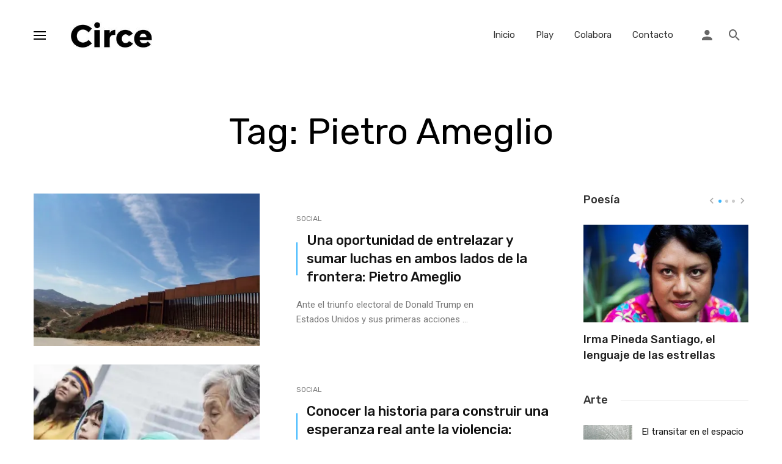

--- FILE ---
content_type: text/html; charset=UTF-8
request_url: https://leecirce.com/tag/pietro-ameglio/
body_size: 13320
content:
<!DOCTYPE html>
<html lang="es">
<head>
<meta charset="UTF-8" />
<meta name="viewport" content="width=device-width, initial-scale=1"/>
<link rel="profile" href="//gmpg.org/xfn/11" />
<script type="application/javascript">var ajaxurl = "https://leecirce.com/wp-admin/admin-ajax.php"</script><meta name='robots' content='index, follow, max-image-preview:large, max-snippet:-1, max-video-preview:-1' />
<style>img:is([sizes="auto" i], [sizes^="auto," i]) { contain-intrinsic-size: 3000px 1500px }</style>
<!-- Social Warfare v4.5.4 https://warfareplugins.com - BEGINNING OF OUTPUT -->
<style>
@font-face {
font-family: "sw-icon-font";
src:url("https://leecirce.com/wp-content/plugins/social-warfare/assets/fonts/sw-icon-font.eot?ver=4.5.4");
src:url("https://leecirce.com/wp-content/plugins/social-warfare/assets/fonts/sw-icon-font.eot?ver=4.5.4#iefix") format("embedded-opentype"),
url("https://leecirce.com/wp-content/plugins/social-warfare/assets/fonts/sw-icon-font.woff?ver=4.5.4") format("woff"),
url("https://leecirce.com/wp-content/plugins/social-warfare/assets/fonts/sw-icon-font.ttf?ver=4.5.4") format("truetype"),
url("https://leecirce.com/wp-content/plugins/social-warfare/assets/fonts/sw-icon-font.svg?ver=4.5.4#1445203416") format("svg");
font-weight: normal;
font-style: normal;
font-display:block;
}
</style>
<!-- Social Warfare v4.5.4 https://warfareplugins.com - END OF OUTPUT -->
<!-- This site is optimized with the Yoast SEO plugin v24.1 - https://yoast.com/wordpress/plugins/seo/ -->
<title>Pietro Ameglio Archivos - Circe</title>
<link rel="canonical" href="https://leecirce.com/tag/pietro-ameglio/" />
<meta property="og:locale" content="es_ES" />
<meta property="og:type" content="article" />
<meta property="og:title" content="Pietro Ameglio Archivos - Circe" />
<meta property="og:url" content="https://leecirce.com/tag/pietro-ameglio/" />
<meta property="og:site_name" content="Circe" />
<meta name="twitter:card" content="summary_large_image" />
<meta name="twitter:site" content="@RevistaCirce" />
<script type="application/ld+json" class="yoast-schema-graph">{"@context":"https://schema.org","@graph":[{"@type":"CollectionPage","@id":"https://leecirce.com/tag/pietro-ameglio/","url":"https://leecirce.com/tag/pietro-ameglio/","name":"Pietro Ameglio Archivos - Circe","isPartOf":{"@id":"https://leecirce.com/#website"},"primaryImageOfPage":{"@id":"https://leecirce.com/tag/pietro-ameglio/#primaryimage"},"image":{"@id":"https://leecirce.com/tag/pietro-ameglio/#primaryimage"},"thumbnailUrl":"https://i0.wp.com/leecirce.com/wp-content/uploads/2017/03/migracion.jpg?fit=1024%2C682&ssl=1","breadcrumb":{"@id":"https://leecirce.com/tag/pietro-ameglio/#breadcrumb"},"inLanguage":"es"},{"@type":"ImageObject","inLanguage":"es","@id":"https://leecirce.com/tag/pietro-ameglio/#primaryimage","url":"https://i0.wp.com/leecirce.com/wp-content/uploads/2017/03/migracion.jpg?fit=1024%2C682&ssl=1","contentUrl":"https://i0.wp.com/leecirce.com/wp-content/uploads/2017/03/migracion.jpg?fit=1024%2C682&ssl=1","width":1024,"height":682},{"@type":"BreadcrumbList","@id":"https://leecirce.com/tag/pietro-ameglio/#breadcrumb","itemListElement":[{"@type":"ListItem","position":1,"name":"Portada","item":"https://leecirce.com/"},{"@type":"ListItem","position":2,"name":"Pietro Ameglio"}]},{"@type":"WebSite","@id":"https://leecirce.com/#website","url":"https://leecirce.com/","name":"Circe","description":"Las buenas ideas se parecen","potentialAction":[{"@type":"SearchAction","target":{"@type":"EntryPoint","urlTemplate":"https://leecirce.com/?s={search_term_string}"},"query-input":{"@type":"PropertyValueSpecification","valueRequired":true,"valueName":"search_term_string"}}],"inLanguage":"es"}]}</script>
<!-- / Yoast SEO plugin. -->
<link rel='dns-prefetch' href='//stats.wp.com' />
<link rel='dns-prefetch' href='//fonts.googleapis.com' />
<link rel='preconnect' href='//i0.wp.com' />
<link rel='preconnect' href='//c0.wp.com' />
<link rel='preconnect' href='https://fonts.gstatic.com' crossorigin />
<link rel="alternate" type="application/rss+xml" title="Circe &raquo; Feed" href="https://leecirce.com/feed/" />
<link rel="alternate" type="application/rss+xml" title="Circe &raquo; Feed de los comentarios" href="https://leecirce.com/comments/feed/" />
<link rel="alternate" type="application/rss+xml" title="Circe &raquo; Etiqueta Pietro Ameglio del feed" href="https://leecirce.com/tag/pietro-ameglio/feed/" />
<!-- <link rel='stylesheet' id='social-warfare-block-css-css' href='https://leecirce.com/wp-content/plugins/social-warfare/assets/js/post-editor/dist/blocks.style.build.css?ver=6.7.1' type='text/css' media='all' /> -->
<link rel="stylesheet" type="text/css" href="//leecirce.com/wp-content/cache/wpfc-minified/6yme2qoz/2pmyi.css" media="all"/>
<link rel='stylesheet' id='wp-block-library-css' href='https://c0.wp.com/c/6.7.1/wp-includes/css/dist/block-library/style.min.css' type='text/css' media='all' />
<link rel='stylesheet' id='mediaelement-css' href='https://c0.wp.com/c/6.7.1/wp-includes/js/mediaelement/mediaelementplayer-legacy.min.css' type='text/css' media='all' />
<link rel='stylesheet' id='wp-mediaelement-css' href='https://c0.wp.com/c/6.7.1/wp-includes/js/mediaelement/wp-mediaelement.min.css' type='text/css' media='all' />
<style id='jetpack-sharing-buttons-style-inline-css' type='text/css'>
.jetpack-sharing-buttons__services-list{display:flex;flex-direction:row;flex-wrap:wrap;gap:0;list-style-type:none;margin:5px;padding:0}.jetpack-sharing-buttons__services-list.has-small-icon-size{font-size:12px}.jetpack-sharing-buttons__services-list.has-normal-icon-size{font-size:16px}.jetpack-sharing-buttons__services-list.has-large-icon-size{font-size:24px}.jetpack-sharing-buttons__services-list.has-huge-icon-size{font-size:36px}@media print{.jetpack-sharing-buttons__services-list{display:none!important}}.editor-styles-wrapper .wp-block-jetpack-sharing-buttons{gap:0;padding-inline-start:0}ul.jetpack-sharing-buttons__services-list.has-background{padding:1.25em 2.375em}
</style>
<style id='classic-theme-styles-inline-css' type='text/css'>
/*! This file is auto-generated */
.wp-block-button__link{color:#fff;background-color:#32373c;border-radius:9999px;box-shadow:none;text-decoration:none;padding:calc(.667em + 2px) calc(1.333em + 2px);font-size:1.125em}.wp-block-file__button{background:#32373c;color:#fff;text-decoration:none}
</style>
<style id='global-styles-inline-css' type='text/css'>
:root{--wp--preset--aspect-ratio--square: 1;--wp--preset--aspect-ratio--4-3: 4/3;--wp--preset--aspect-ratio--3-4: 3/4;--wp--preset--aspect-ratio--3-2: 3/2;--wp--preset--aspect-ratio--2-3: 2/3;--wp--preset--aspect-ratio--16-9: 16/9;--wp--preset--aspect-ratio--9-16: 9/16;--wp--preset--color--black: #000000;--wp--preset--color--cyan-bluish-gray: #abb8c3;--wp--preset--color--white: #ffffff;--wp--preset--color--pale-pink: #f78da7;--wp--preset--color--vivid-red: #cf2e2e;--wp--preset--color--luminous-vivid-orange: #ff6900;--wp--preset--color--luminous-vivid-amber: #fcb900;--wp--preset--color--light-green-cyan: #7bdcb5;--wp--preset--color--vivid-green-cyan: #00d084;--wp--preset--color--pale-cyan-blue: #8ed1fc;--wp--preset--color--vivid-cyan-blue: #0693e3;--wp--preset--color--vivid-purple: #9b51e0;--wp--preset--gradient--vivid-cyan-blue-to-vivid-purple: linear-gradient(135deg,rgba(6,147,227,1) 0%,rgb(155,81,224) 100%);--wp--preset--gradient--light-green-cyan-to-vivid-green-cyan: linear-gradient(135deg,rgb(122,220,180) 0%,rgb(0,208,130) 100%);--wp--preset--gradient--luminous-vivid-amber-to-luminous-vivid-orange: linear-gradient(135deg,rgba(252,185,0,1) 0%,rgba(255,105,0,1) 100%);--wp--preset--gradient--luminous-vivid-orange-to-vivid-red: linear-gradient(135deg,rgba(255,105,0,1) 0%,rgb(207,46,46) 100%);--wp--preset--gradient--very-light-gray-to-cyan-bluish-gray: linear-gradient(135deg,rgb(238,238,238) 0%,rgb(169,184,195) 100%);--wp--preset--gradient--cool-to-warm-spectrum: linear-gradient(135deg,rgb(74,234,220) 0%,rgb(151,120,209) 20%,rgb(207,42,186) 40%,rgb(238,44,130) 60%,rgb(251,105,98) 80%,rgb(254,248,76) 100%);--wp--preset--gradient--blush-light-purple: linear-gradient(135deg,rgb(255,206,236) 0%,rgb(152,150,240) 100%);--wp--preset--gradient--blush-bordeaux: linear-gradient(135deg,rgb(254,205,165) 0%,rgb(254,45,45) 50%,rgb(107,0,62) 100%);--wp--preset--gradient--luminous-dusk: linear-gradient(135deg,rgb(255,203,112) 0%,rgb(199,81,192) 50%,rgb(65,88,208) 100%);--wp--preset--gradient--pale-ocean: linear-gradient(135deg,rgb(255,245,203) 0%,rgb(182,227,212) 50%,rgb(51,167,181) 100%);--wp--preset--gradient--electric-grass: linear-gradient(135deg,rgb(202,248,128) 0%,rgb(113,206,126) 100%);--wp--preset--gradient--midnight: linear-gradient(135deg,rgb(2,3,129) 0%,rgb(40,116,252) 100%);--wp--preset--font-size--small: 13px;--wp--preset--font-size--medium: 20px;--wp--preset--font-size--large: 36px;--wp--preset--font-size--x-large: 42px;--wp--preset--spacing--20: 0.44rem;--wp--preset--spacing--30: 0.67rem;--wp--preset--spacing--40: 1rem;--wp--preset--spacing--50: 1.5rem;--wp--preset--spacing--60: 2.25rem;--wp--preset--spacing--70: 3.38rem;--wp--preset--spacing--80: 5.06rem;--wp--preset--shadow--natural: 6px 6px 9px rgba(0, 0, 0, 0.2);--wp--preset--shadow--deep: 12px 12px 50px rgba(0, 0, 0, 0.4);--wp--preset--shadow--sharp: 6px 6px 0px rgba(0, 0, 0, 0.2);--wp--preset--shadow--outlined: 6px 6px 0px -3px rgba(255, 255, 255, 1), 6px 6px rgba(0, 0, 0, 1);--wp--preset--shadow--crisp: 6px 6px 0px rgba(0, 0, 0, 1);}:where(.is-layout-flex){gap: 0.5em;}:where(.is-layout-grid){gap: 0.5em;}body .is-layout-flex{display: flex;}.is-layout-flex{flex-wrap: wrap;align-items: center;}.is-layout-flex > :is(*, div){margin: 0;}body .is-layout-grid{display: grid;}.is-layout-grid > :is(*, div){margin: 0;}:where(.wp-block-columns.is-layout-flex){gap: 2em;}:where(.wp-block-columns.is-layout-grid){gap: 2em;}:where(.wp-block-post-template.is-layout-flex){gap: 1.25em;}:where(.wp-block-post-template.is-layout-grid){gap: 1.25em;}.has-black-color{color: var(--wp--preset--color--black) !important;}.has-cyan-bluish-gray-color{color: var(--wp--preset--color--cyan-bluish-gray) !important;}.has-white-color{color: var(--wp--preset--color--white) !important;}.has-pale-pink-color{color: var(--wp--preset--color--pale-pink) !important;}.has-vivid-red-color{color: var(--wp--preset--color--vivid-red) !important;}.has-luminous-vivid-orange-color{color: var(--wp--preset--color--luminous-vivid-orange) !important;}.has-luminous-vivid-amber-color{color: var(--wp--preset--color--luminous-vivid-amber) !important;}.has-light-green-cyan-color{color: var(--wp--preset--color--light-green-cyan) !important;}.has-vivid-green-cyan-color{color: var(--wp--preset--color--vivid-green-cyan) !important;}.has-pale-cyan-blue-color{color: var(--wp--preset--color--pale-cyan-blue) !important;}.has-vivid-cyan-blue-color{color: var(--wp--preset--color--vivid-cyan-blue) !important;}.has-vivid-purple-color{color: var(--wp--preset--color--vivid-purple) !important;}.has-black-background-color{background-color: var(--wp--preset--color--black) !important;}.has-cyan-bluish-gray-background-color{background-color: var(--wp--preset--color--cyan-bluish-gray) !important;}.has-white-background-color{background-color: var(--wp--preset--color--white) !important;}.has-pale-pink-background-color{background-color: var(--wp--preset--color--pale-pink) !important;}.has-vivid-red-background-color{background-color: var(--wp--preset--color--vivid-red) !important;}.has-luminous-vivid-orange-background-color{background-color: var(--wp--preset--color--luminous-vivid-orange) !important;}.has-luminous-vivid-amber-background-color{background-color: var(--wp--preset--color--luminous-vivid-amber) !important;}.has-light-green-cyan-background-color{background-color: var(--wp--preset--color--light-green-cyan) !important;}.has-vivid-green-cyan-background-color{background-color: var(--wp--preset--color--vivid-green-cyan) !important;}.has-pale-cyan-blue-background-color{background-color: var(--wp--preset--color--pale-cyan-blue) !important;}.has-vivid-cyan-blue-background-color{background-color: var(--wp--preset--color--vivid-cyan-blue) !important;}.has-vivid-purple-background-color{background-color: var(--wp--preset--color--vivid-purple) !important;}.has-black-border-color{border-color: var(--wp--preset--color--black) !important;}.has-cyan-bluish-gray-border-color{border-color: var(--wp--preset--color--cyan-bluish-gray) !important;}.has-white-border-color{border-color: var(--wp--preset--color--white) !important;}.has-pale-pink-border-color{border-color: var(--wp--preset--color--pale-pink) !important;}.has-vivid-red-border-color{border-color: var(--wp--preset--color--vivid-red) !important;}.has-luminous-vivid-orange-border-color{border-color: var(--wp--preset--color--luminous-vivid-orange) !important;}.has-luminous-vivid-amber-border-color{border-color: var(--wp--preset--color--luminous-vivid-amber) !important;}.has-light-green-cyan-border-color{border-color: var(--wp--preset--color--light-green-cyan) !important;}.has-vivid-green-cyan-border-color{border-color: var(--wp--preset--color--vivid-green-cyan) !important;}.has-pale-cyan-blue-border-color{border-color: var(--wp--preset--color--pale-cyan-blue) !important;}.has-vivid-cyan-blue-border-color{border-color: var(--wp--preset--color--vivid-cyan-blue) !important;}.has-vivid-purple-border-color{border-color: var(--wp--preset--color--vivid-purple) !important;}.has-vivid-cyan-blue-to-vivid-purple-gradient-background{background: var(--wp--preset--gradient--vivid-cyan-blue-to-vivid-purple) !important;}.has-light-green-cyan-to-vivid-green-cyan-gradient-background{background: var(--wp--preset--gradient--light-green-cyan-to-vivid-green-cyan) !important;}.has-luminous-vivid-amber-to-luminous-vivid-orange-gradient-background{background: var(--wp--preset--gradient--luminous-vivid-amber-to-luminous-vivid-orange) !important;}.has-luminous-vivid-orange-to-vivid-red-gradient-background{background: var(--wp--preset--gradient--luminous-vivid-orange-to-vivid-red) !important;}.has-very-light-gray-to-cyan-bluish-gray-gradient-background{background: var(--wp--preset--gradient--very-light-gray-to-cyan-bluish-gray) !important;}.has-cool-to-warm-spectrum-gradient-background{background: var(--wp--preset--gradient--cool-to-warm-spectrum) !important;}.has-blush-light-purple-gradient-background{background: var(--wp--preset--gradient--blush-light-purple) !important;}.has-blush-bordeaux-gradient-background{background: var(--wp--preset--gradient--blush-bordeaux) !important;}.has-luminous-dusk-gradient-background{background: var(--wp--preset--gradient--luminous-dusk) !important;}.has-pale-ocean-gradient-background{background: var(--wp--preset--gradient--pale-ocean) !important;}.has-electric-grass-gradient-background{background: var(--wp--preset--gradient--electric-grass) !important;}.has-midnight-gradient-background{background: var(--wp--preset--gradient--midnight) !important;}.has-small-font-size{font-size: var(--wp--preset--font-size--small) !important;}.has-medium-font-size{font-size: var(--wp--preset--font-size--medium) !important;}.has-large-font-size{font-size: var(--wp--preset--font-size--large) !important;}.has-x-large-font-size{font-size: var(--wp--preset--font-size--x-large) !important;}
:where(.wp-block-post-template.is-layout-flex){gap: 1.25em;}:where(.wp-block-post-template.is-layout-grid){gap: 1.25em;}
:where(.wp-block-columns.is-layout-flex){gap: 2em;}:where(.wp-block-columns.is-layout-grid){gap: 2em;}
:root :where(.wp-block-pullquote){font-size: 1.5em;line-height: 1.6;}
</style>
<!-- <link rel='stylesheet' id='contact-form-7-css' href='https://leecirce.com/wp-content/plugins/contact-form-7/includes/css/styles.css?ver=6.0.2' type='text/css' media='all' /> -->
<!-- <link rel='stylesheet' id='redux-extendify-styles-css' href='https://leecirce.com/wp-content/plugins/suga-extension/redux-framework/redux-core/assets/css/extendify-utilities.css?ver=4.4.5' type='text/css' media='all' /> -->
<!-- <link rel='stylesheet' id='social_warfare-css' href='https://leecirce.com/wp-content/plugins/social-warfare/assets/css/style.min.css?ver=4.5.4' type='text/css' media='all' /> -->
<!-- <link rel='stylesheet' id='bootstrap-css' href='https://leecirce.com/wp-content/themes/suga-nov-24/css/vendors/bootstrap.css?ver=6.7.1' type='text/css' media='all' /> -->
<!-- <link rel='stylesheet' id='owl-carousel-css' href='https://leecirce.com/wp-content/themes/suga-nov-24/css/vendors/owl-carousel.css?ver=6.7.1' type='text/css' media='all' /> -->
<!-- <link rel='stylesheet' id='flickity-css' href='https://leecirce.com/wp-content/themes/suga-nov-24/css/vendors/flickity.css?ver=6.7.1' type='text/css' media='all' /> -->
<!-- <link rel='stylesheet' id='fotorama-css' href='https://leecirce.com/wp-content/themes/suga-nov-24/css/vendors/fotorama.css?ver=6.7.1' type='text/css' media='all' /> -->
<!-- <link rel='stylesheet' id='magnific-popup-css' href='https://leecirce.com/wp-content/themes/suga-nov-24/css/vendors/magnific-popup.css?ver=6.7.1' type='text/css' media='all' /> -->
<!-- <link rel='stylesheet' id='perfect-scrollbar-css' href='https://leecirce.com/wp-content/themes/suga-nov-24/css/vendors/perfect-scrollbar.css?ver=6.7.1' type='text/css' media='all' /> -->
<!-- <link rel='stylesheet' id='suga-style-css' href='https://leecirce.com/wp-content/themes/suga-nov-24/css/style.css?ver=6.7.1' type='text/css' media='all' /> -->
<link rel="stylesheet" type="text/css" href="//leecirce.com/wp-content/cache/wpfc-minified/e35kbvbp/2pmyi.css" media="all"/>
<style id='suga-style-inline-css' type='text/css'>
.header-1 .header-main,
.header-2 .header-main,
.header-3 .site-header,
.header-4 .navigation-bar,
.header-5 .navigation-bar,
.header-6 .navigation-bar,
.header-7 .header-main,
.header-8 .header-main,
.header-9 .site-header,
.header-10 .navigation-bar
{background: #fff;}.site-footer, .footer-7.site-footer, .footer-8.site-footer, .footer-6.site-footer
{background: #ffffff;}::selection {color: #FFF; background: #38B6FF;}::-webkit-selection {color: #FFF; background: #38B6FF;}:root {
--color-logo: #38B6FF;
--color-links-hover: #38B6FF;
}@media(min-width: 1200px) {.suga-dark-mode .post--nothumb-large-has-background[data-dark-mode=true]:hover {background-color: #38B6FF;}}.related-posts .atbssuga-pagination .btn-default:hover, .related-posts .atbssuga-pagination .btn-default:active,.single .posts-navigation__prev .posts-navigation__label:hover, .single .posts-navigation__next .posts-navigation__label:hover, .atbssuga-grid-carousel-a .owl-carousel .owl-prev, .atbssuga-grid-carousel-a .owl-carousel .owl-next, a, a:hover, a:focus, a:active, .color-primary, .site-title, .atbssuga-widget-indexed-posts-b .posts-list > li .post__title:after,
.post-slider-text-align-center .owl-carousel .owl-prev, .post-slider-text-align-center .owl-carousel .owl-next,
.author-box .author-name a, .atbssuga-pagination__item-current,
.atbssuga-post-latest-d--post-slide .atbssuga-carousel .owl-prev,
.atbssuga-post-latest-d--post-slide .atbssuga-carousel .owl-next,
.atbssuga-post-latest-c--post-grid .atbssuga-carousel .owl-prev:hover,
.atbssuga-post-latest-c--post-grid .atbssuga-carousel .owl-next:hover,
.atbssuga-post-latest-b--post-slide .atbssuga-carousel .owl-prev,
.atbssuga-post-latest-b--post-slide .atbssuga-carousel .owl-next,
.post-grid-3i-has-slider-fullwidth-a .atbssuga-carousel-nav-custom-holder .owl-prev,
.post-grid-3i-has-slider-fullwidth-a .atbssuga-carousel-nav-custom-holder .owl-next,
.post-feature-slide-small .atbssuga-carousel-nav-custom-holder .owl-prev:hover,
.post-feature-slide-small .atbssuga-carousel-nav-custom-holder .owl-next:hover,
.post--horizontal-text-background .post__readmore .readmore__text,
.single .posts-navigation__next .posts-navigation__label:hover, .single .social-share-label, .single .single-header .entry-cat, .post--vertical-readmore-small .post__text .post__cat,
.post--vertical-readmore-big .post__text .post__cat, .post--horizontal-reverse-big .post__cat, .atbssuga-post--grid-has-postlist .atbssuga-post-list--vertical .block-title-small .block-heading__title,
.atbssuga-post--grid-multiple-style__fullwidth-a .post-not-fullwidth .atbssuga-pagination .read-more-link,
.atbssuga-post--grid-multiple-style__fullwidth-a .post-not-fullwidth .atbssuga-pagination .read-more-link i,
.carousel-heading .block-heading.block-heading--vertical .block-heading__title, .atbssuga-pagination__item:not(.atbssuga-pagination__item-current):hover,
.atbssuga-pagination__item-current:hover, .atbssuga-pagination__item-current, .post__readmore a.button__readmore:hover, .post__cat.cat-color-logo,
.post-score-star, .atbssuga-pagination .btn, .form-submit .submit, .atbssuga-search-full .result-default .popular-title span, .atbssuga-search-full--result .atbssuga-pagination .btn,
.atbssuga-search-full .result-default .search-terms-list a:hover, .atbssuga-pagination.atbssuga-pagination-view-all-post .btn:hover i, .atbssuga-pagination.atbssuga-pagination-view-all-post .btn:hover,
.sticky-suga-post .sugaStickyMark i, .atbs-theme-switch--style-2, .atbs-theme-switch--style-2.active .atbs-theme-switch__light, .post__readmore a.button__readmore,
#atbssuga-offcanvas-mobile.atbssuga-offcanvas .search-form__submit
{color: #38B6FF;}.suga-dark-mode .post--horizontal-hasbackground[data-dark-mode='true'].post:hover,.post__readmore.post__readmore-btn a, .suga-feature-r .section-sub .section-sub-right .list-item:hover, .suga-feature-t .section-main-left .post-sub:hover, .suga-feature-t .section-main-right .post-sub:hover, .suga-feature-t .section-main-center .list-item:hover,.post__readmore.post__readmore-btn a,.post-no-thumb-has-background.background-color-primary, .suga-feature-r .section-sub .section-sub-right .list-item:hover, .post__readmore.post__readmore-btn a, .background-hover-fixed:before, .suga-feature-i .background-color-primary .section-sub, .suga-feature-e .background-color-primary .section-sub .post-main .posts-list:hover > .list-item:nth-child(1):hover, .suga-feature-e .background-color-primary .section-main .post-main:before, .owl-carousel.button--dots-center-nav .owl-dot.active span, .suga-feature-c .owl-carousel .owl-dot.active span, .dots-circle .owl-dot.active span, .suga-feature-slider-f .owl-carousel .owl-prev:hover, .suga-feature-slider-f .owl-carousel .owl-next:hover, .suga-grid-m .post-slide .owl-carousel, .suga-grid-m .atbssuga-pagination.atbssuga-pagination-view-all-post a, .post-slider-text-align-center .owl-carousel .owl-prev:hover, .post-slider-text-align-center .owl-carousel .owl-next:hover, .category-tile__name, .cat-theme-bg.cat-theme-bg, .primary-bg-color, .navigation--main > li > a:before, .atbssuga-pagination--next-n-prev .atbssuga-pagination__links a:last-child .atbssuga-pagination__item,
.subscribe-form__fields input[type='submit'], .has-overlap-bg:before, .post__cat--bg, a.post__cat--bg, .entry-cat--bg, a.entry-cat--bg,
.comments-count-box, .atbssuga-widget--box .widget__title,  /*.posts-list > li .post__thumb:after,*/
.widget_calendar td a:before, .widget_calendar #today, .widget_calendar #today a, .entry-action-btn, .posts-navigation__label:before,
.atbssuga-carousel-dots-b .swiper-pagination-bullet-active,
.site-header--side-logo .header-logo:not(.header-logo--mobile), .list-square-bullet > li > *:before, .list-square-bullet-exclude-first > li:not(:first-child) > *:before,
.btn-primary, .btn-primary:active, .btn-primary:focus, .btn-primary:hover,
.btn-primary.active.focus, .btn-primary.active:focus, .btn-primary.active:hover, .btn-primary:active.focus, .btn-primary:active:focus, .btn-primary:active:hover,
.atbssuga-post-latest-d--post-grid .list-item:first-child .post--nothumb-large-has-background,
.atbssuga-post-latest-d--post-slide .atbssuga-carousel .owl-prev:hover,
.atbssuga-post-latest-d--post-slide .atbssuga-carousel .owl-next:hover,
.atbssuga-post-latest-b--post-slide .atbssuga-carousel .owl-prev:hover,
.atbssuga-post-latest-b--post-slide .atbssuga-carousel .owl-next:hover,
.post--nothumb-has-line-readmore, .post--nothumb-has-line-readmore, .suga-owl-background, .post-slide--nothumb,
.single .single-footer .entry-tags ul > li > a:hover,
.social-share ul li a svg:hover, .social-share-label-wrap:before, .post--vertical-readmore-small .post__text-wrap .post__readmore:hover,
.post--vertical-readmore-big .post__text-wrap .post__readmore:hover, .post--horizontal-hasbackground.post:hover,
.post--horizontal__title-line .post__title:before, .widget-subscribe .subscribe-form__fields button, .atbssuga-pagination__item-current:before,
.atbssuga-post-latest-d--post-grid .post-list:hover .list-item:first-child:hover .post--nothumb-large-has-background, .atbssuga-widget-indexed-posts-a .posts-list>li .post__thumb:after, .atbssuga-search-full .form-control,
.atbssuga-search-full .popular-tags .entry-tags ul > li > a, .atbssuga-pagination [class*='js-ajax-load-'] , .atbssuga-pagination [class*='js-ajax-load-']:hover , .atbssuga-pagination [class*='js-ajax-load-']:active,
.widget-slide .atbssuga-carousel .owl-dot.active span, .single .comment-form .form-submit input[type='submit'] , .social-tile, .widget-subscribe__inner,
.suga-subscribe-button, .suga-subscribe-button:hover, .suga-subscribe-button:focus, .suga-subscribe-button:active, .suga-subscribe-button:visited,
div.wpforms-container-full .wpforms-form button[type=submit], div.wpforms-container-full .wpforms-form button[type=submit]:hover, .atbs-theme-switch--style-2 .atbs-theme-switch__light, .atbs-theme-switch--style-2.active .atbs-theme-switch__dark,
#atbssuga-offcanvas-mobile .atbssuga-offcanvas__title
{background-color: #38B6FF;}@media (min-width: 577px){.suga-feature-e .background-color-primary .section-sub .post-main .posts-list:hover > .list-item:hover, .suga-feature-e .background-color-primary .section-sub .post-main .posts-list .list-item:first-child {background-color: #38B6FF;} }@media (max-width: 576px){.suga-feature-e .background-color-primary .section-sub .post-sub {background-color: #38B6FF;} }@media (min-width: 1200px){.post--nothumb-large-has-background:hover {background-color: #38B6FF;} }.site-header--skin-4 .navigation--main > li > a:before
{background-color: #38B6FF !important;}.atbssuga-post-latest-d--post-grid:hover .list-item.active .post--nothumb-large-has-background a.post__cat
{color: #38B6FF !important;}@media (max-width: 991px) { .suga-feature-f .post--horizontal-xs .post__cat.cat-theme { color: #38B6FF !important; }}.post-score-hexagon .hexagon-svg g path
{fill: #38B6FF;}.atbs-theme-switch--style-2:focus-visible {
outline: 2px dotted #38B6FF;
}
.atbs-theme-switch--style-2:-moz-focusring {
outline: 2px dotted #38B6FF;
}.related-posts .atbssuga-pagination .btn-default:hover, .related-posts .atbssuga-pagination .btn-default:active,.post-no-thumb-border-circle .post__title:before, .has-overlap-frame:before, .atbssuga-gallery-slider .fotorama__thumb-border, .bypostauthor > .comment-body .comment-author > img,
.atbssuga-post-latest-b--post-slide .atbssuga-carousel .owl-next,
.atbssuga-post--grid-has-postlist .atbssuga-post-list--vertical .block-title-small .block-heading__title,
.atbssuga-post-latest-b--post-slide .atbssuga-carousel .owl-prev, .atbssuga-post-latest-b--post-slide .atbssuga-carousel .owl-next,
.single .comment-form .form-submit input[type='submit'], .atbssuga-pagination .btn, .form-submit .submit, .atbssuga-search-full--result .atbssuga-pagination .btn, .atbssuga-pagination [class*='js-ajax-load-']:active,
.suga-grid-m .atbssuga-pagination.atbssuga-pagination-view-all-post a, .suga-dark-mode .atbssuga-post-latest-b--post-slide .atbssuga-carousel .owl-prev:hover, .suga-dark-mode .atbssuga-post-latest-b--post-slide .atbssuga-carousel .owl-next:hover, .suga-dark-mode .atbssuga-post-latest-b--post-slide .atbssuga-carousel .owl-prev:focus, .suga-dark-mode .atbssuga-post-latest-b--post-slide .atbssuga-carousel .owl-next:focus, input[type=text]:focus, input[type=email]:focus, input[type=url]:focus, input[type=password]:focus, input[type=search]:focus, input[type=tel]:focus, input[type=number]:focus, textarea:focus, textarea.form-control:focus, select:focus, select.form-control:focus
{border-color: #38B6FF;}.atbssuga-pagination--next-n-prev .atbssuga-pagination__links a:last-child .atbssuga-pagination__item:after
{border-left-color: #38B6FF;}.comments-count-box:before, .bk-preload-wrapper:after
{border-top-color: #38B6FF;}.bk-preload-wrapper:after
{border-bottom-color: #38B6FF;}.navigation--offcanvas li > a:after
{border-right-color: #38B6FF;}.post--single-cover-gradient .single-header
{
background-image: -webkit-linear-gradient( bottom , #38B6FF 0%, rgba(252, 60, 45, 0.7) 50%, rgba(252, 60, 45, 0) 100%);
background-image: linear-gradient(to top, #38B6FF 0%, rgba(252, 60, 45, 0.7) 50%, rgba(252, 60, 45, 0) 100%);
}.site-wrapper 
{--color-primary: #38B6FF;}.atbssuga-video-box__playlist .is-playing .post__thumb:after { content: 'Now playing'; }.block-heading .block-heading__title { color: #222222; }.has-block-heading-line-around.block-heading::before, .has-block-heading-line-around.block-heading::after,.block-heading--line-under.block-heading,.block-heading--line.block-heading::after {
border-color: rgba(34, 34, 34,0.1); }.widget__title .widget__title-text { color: #333333; }.widget__title.has-block-heading-line-around.block-heading::before, .widget__title.has-block-heading-line-around.block-heading::after,.widget__title.block-heading--line-under.block-heading, .widget__title.block-heading--line.block-heading::after {
border-color: rgba(51, 51, 51,0.1); }.site-footer .widget__title .widget__title-text { color: #333333; }.site-footer .widget__title.has-block-heading-line-around.block-heading::before, .site-footer .widget__title.has-block-heading-line-around.block-heading::after,.site-footer .widget__title.block-heading--line-under.block-heading, .site-footer .widget__title.block-heading--line.block-heading::after {
border-color: rgba(51, 51, 51,0.1); }
</style>
<link rel="preload" as="style" href="https://fonts.googleapis.com/css?family=Roboto:100,300,400,500,700,900,100italic,300italic,400italic,500italic,700italic,900italic%7CRubik:300,400,500,600,700,800,900,300italic,400italic,500italic,600italic,700italic,800italic,900italic&#038;display=swap&#038;ver=1731601554" /><link rel="stylesheet" href="https://fonts.googleapis.com/css?family=Roboto:100,300,400,500,700,900,100italic,300italic,400italic,500italic,700italic,900italic%7CRubik:300,400,500,600,700,800,900,300italic,400italic,500italic,600italic,700italic,800italic,900italic&#038;display=swap&#038;ver=1731601554" media="print" onload="this.media='all'"><noscript><link rel="stylesheet" href="https://fonts.googleapis.com/css?family=Roboto:100,300,400,500,700,900,100italic,300italic,400italic,500italic,700italic,900italic%7CRubik:300,400,500,600,700,800,900,300italic,400italic,500italic,600italic,700italic,800italic,900italic&#038;display=swap&#038;ver=1731601554" /></noscript><script type="text/javascript" src="https://c0.wp.com/c/6.7.1/wp-includes/js/jquery/jquery.min.js" id="jquery-core-js"></script>
<script type="text/javascript" src="https://c0.wp.com/c/6.7.1/wp-includes/js/jquery/jquery-migrate.min.js" id="jquery-migrate-js"></script>
<link rel="https://api.w.org/" href="https://leecirce.com/wp-json/" /><link rel="alternate" title="JSON" type="application/json" href="https://leecirce.com/wp-json/wp/v2/tags/95" /><link rel="EditURI" type="application/rsd+xml" title="RSD" href="https://leecirce.com/xmlrpc.php?rsd" />
<meta name="generator" content="WordPress 6.7.1" />
<meta name="generator" content="Redux 4.4.5" />	<style>img#wpstats{display:none}</style>
<link rel="icon" href="https://i0.wp.com/leecirce.com/wp-content/uploads/2017/11/cropped-circe-favicon.jpg?fit=32%2C32&#038;ssl=1" sizes="32x32" />
<link rel="icon" href="https://i0.wp.com/leecirce.com/wp-content/uploads/2017/11/cropped-circe-favicon.jpg?fit=192%2C192&#038;ssl=1" sizes="192x192" />
<link rel="apple-touch-icon" href="https://i0.wp.com/leecirce.com/wp-content/uploads/2017/11/cropped-circe-favicon.jpg?resize=180%2C180&#038;ssl=1" />
<meta name="msapplication-TileImage" content="https://i0.wp.com/leecirce.com/wp-content/uploads/2017/11/cropped-circe-favicon.jpg?fit=270%2C270&#038;ssl=1" />
<style type="text/css" id="wp-custom-css">
/* header logo mobile */
.site-header--side-logo .header-logo:not(.header-logo--mobile),  #atbssuga-offcanvas-mobile .atbssuga-offcanvas__title {
background-color: #fff;
}
/* header logo mobile */
</style>
<style id="suga_option-dynamic-css" title="dynamic-css" class="redux-options-output">body{font-family:Roboto,Arial, Helvetica, sans-serif;}.block-heading, .post-nothumb-media .list-index, .post__title, .entry-title, h1, h2, h3, h4, h5, h6, .h1, .h2, .h3, .h4, .h5, .h6, .text-font-primary, .social-tile__title, .widget_recent_comments .recentcomments > a, .widget_recent_entries li > a, .modal-title.modal-title, .author-box .author-name a, .comment-author, .widget_calendar caption, .widget_categories li>a, .widget_meta ul, .widget_recent_comments .recentcomments>a, .widget_recent_entries li>a, .widget_pages li>a, .widget__title-text, .atbs-style-page-content-store .wc-block-grid__product .wc-block-grid__product-title,
.widget.widget_product_categories ul li a, .atbs-style-page-content-store .wp-block-cover p.has-large-font-size{font-family:Rubik,Arial, Helvetica, sans-serif;}.block-heading .block-heading__title, .block-heading .page-heading__title,.block-heading__title, .page-heading__title{font-family:Rubik,Arial, Helvetica, sans-serif;font-weight:normal;font-style:normal;}.text-font-secondary, .block-heading__subtitle, .widget_nav_menu ul, .typography-copy blockquote, .comment-content blockquote{font-family:Rubik,Arial, Helvetica, sans-serif;}.wp-block-image figcaption, .mobile-header-btn, .meta-text, a.meta-text, .meta-font, a.meta-font, .text-font-tertiary, .block-heading-tabs, .block-heading-tabs > li > a, input[type="button"]:not(.btn), input[type="reset"]:not(.btn), input[type="submit"]:not(.btn), .btn, label, .category-tile__name, .page-nav, .post-score, .post-score-hexagon .post-score-value, .post__cat, a.post__cat, .entry-cat, a.entry-cat, .read-more-link, .post__meta, .entry-meta, .entry-author__name, a.entry-author__name, .comments-count-box, .atbssuga-widget-indexed-posts-a .posts-list > li .post__thumb:after, .atbssuga-widget-indexed-posts-b .posts-list > li .post__title:after, .atbssuga-widget-indexed-posts-c .list-index, .social-tile__count, .widget_recent_comments .comment-author-link, .atbssuga-video-box__playlist .is-playing .post__thumb:after, .atbssuga-posts-listing-a .cat-title, .atbssuga-news-ticker__heading, .page-heading__title, .post-sharing__title, .post-sharing--simple .sharing-btn, .entry-action-btn, .entry-tags-title, .post-categories__title, .posts-navigation__label, .comments-title, .comments-title__text, .comments-title .add-comment, .comment-metadata, .comment-metadata a, .comment-reply-link, .comment-reply-title, .countdown__digit, .modal-title, .comment-reply-title, .comment-meta, .comment .reply, .wp-caption, .gallery-caption, .widget-title, .btn, .logged-in-as, .countdown__digit, .atbssuga-widget-indexed-posts-a .posts-list>li .post__thumb:after, .atbssuga-widget-indexed-posts-b .posts-list>li .post__title:after,
.atbssuga-widget-indexed-posts-c .list-index, .atbssuga-horizontal-list .index, .atbssuga-pagination, .atbssuga-pagination--next-n-prev .atbssuga-pagination__label, .atbs-style-page-content-store .wp-block-button{font-family:Rubik,Arial, Helvetica, sans-serif;}.navigation--main>li>a,.navigation-bar-btn, .navigation, .menu, .navigation{font-family:Rubik,Arial, Helvetica, sans-serif;font-weight:normal;}.navigation .sub-menu, .atbssuga-mega-menu__inner > .sub-menu > li > a{font-family:Rubik,Arial, Helvetica, sans-serif;font-weight:normal;}</style>
<!-- Schema meta -->
</head>
<body data-rsssl=1 class="archive tag tag-pietro-ameglio tag-95 wp-embed-responsive">
<div class="site-wrapper header-10">
<!-- Site header -->
<header class="site-header">
<!-- Mobile header -->
<div id="atbs-mobile-header" class="mobile-header visible-xs visible-sm ">
<div class="mobile-header__inner mobile-header__inner--flex">
<div class="header-branding header-branding--mobile mobile-header__section text-left">
<div class="header-logo header-logo--mobile flexbox__item text-left atbs-suga-logo not-exist-img-logo">
<a href="https://leecirce.com">
<img class="suga-img-logo active" src="https://leecirce.com/wp-content/uploads/2020/02/revista-circe-logo.jpg" alt="mobileLogo"/>
<!-- logo dark mode -->
<!-- logo dark mode -->
</a>
</div>
</div>
<div class="mobile-header__section text-right">
<div class="atbs-flexbox-header-icon">
<button type="submit" class="mobile-header-btn js-search-popup">
<i class="mdicon mdicon-search mdicon--last hidden-xs"></i><i class="mdicon mdicon-search visible-xs-inline-block"></i>
</button>
<a href="#atbssuga-offcanvas-mobile" class="offcanvas-menu-toggle mobile-header-btn js-atbssuga-offcanvas-toggle menu-bar-icon-wrap">
<i class="mdicon mdicon-menu mdicon--last hidden-xs"></i><i class="mdicon mdicon-menu visible-xs-inline-block"></i>
</a>
</div>
</div>
</div>
</div><!-- Mobile header -->    <!-- Navigation bar -->
<nav class="navigation-bar navigation-bar--fullwidth text-right hidden-xs hidden-sm js-sticky-header-holder ">
<div class="navigation-bar__inner container">
<div class="navigation-bar__section flexbox flexbox--middle">
<a href="#atbssuga-offcanvas-primary" class="offcanvas-menu-toggle navigation-bar-btn js-atbssuga-offcanvas-toggle menu-bar-icon-wrap">
<span class="menu-bar-icon"></span>
</a>
<div class="site-logo header-logo atbs-suga-logo not-exist-img-logo">
<a href="https://leecirce.com">
<!-- logo open -->
<img class="suga-img-logo active" src="https://leecirce.com/wp-content/uploads/2020/02/revista-circe-logo.jpg" alt="logo" />
<!-- logo dark mode -->
<!-- logo dark mode -->
<!-- logo close -->
</a>
</div>
</div>
<div class="navigation-wrapper navigation-bar__section js-priority-nav">
<div id="main-menu" class="menu-main-container"><ul id="menu-main" class="navigation navigation--main navigation--inline"><li id="menu-item-13898" class="menu-item menu-item-type-custom menu-item-object-custom menu-item-home menu-item-13898"><a href="https://leecirce.com/">Inicio</a></li>
<li id="menu-item-13897" class="menu-item menu-item-type-post_type menu-item-object-page menu-item-13897"><a href="https://leecirce.com/play/">Play</a></li>
<li id="menu-item-5560" class="menu-item menu-item-type-post_type menu-item-object-page menu-item-5560"><a href="https://leecirce.com/colabora/">Colabora</a></li>
<li id="menu-item-5574" class="menu-item menu-item-type-post_type menu-item-object-page menu-item-5574"><a href="https://leecirce.com/contacto/">Contacto</a></li>
</ul></div>            </div>
<div class="navigation-bar__section lwa lwa-template-modal">
<div class="atbs-flexbox-header-icon">
<a href="https://leecirce.com/wp-login.php" class="bk-lwa navigation-bar__login-btn navigation-bar-btn atbs-icon-login-svg p-r-0" target="_blank" aria-label="Login"><i class="mdicon mdicon-person"></i></a>
<button type="submit" class="navigation-bar-btn js-search-popup search-button">
<i class="mdicon mdicon-search"></i>
</button>
</div>
</div>
</div><!-- .navigation-bar__inner -->
</nav><!-- Navigation-bar -->
</header>
<div class="site-content">
<div class="container"><div class="block-heading block-heading--lg block-heading--center"><h2 class="page-heading__title block-heading__title" style="color: #000000;">Tag: Pietro Ameglio</h2></div><!-- block-heading --></div><!-- container -->
<div class="atbssuga-block atbssuga-block--fullwidth">
<div class="container ">
<div class="row">
<div class="atbssuga-main-col " role="main">
<div id="suga_posts_listing_list-677df6d766cd3" class="atbssuga-block">
<div class="atbssuga-post--grid-horizontal-title-hasline"><div class="posts-list"><div class="list-item">
<article class="post post--horizontal  post__thumb-250 clearfix post--horizontal__title-line thumb-placeholder-disabled" data-dark-mode="true">
<div class="post__thumb atbs-thumb-object-fit">
<a href="https://leecirce.com/pietro-ameglio-sumar-luchas/"><img width="400" height="300" src="https://i0.wp.com/leecirce.com/wp-content/uploads/2017/03/migracion.jpg?resize=400%2C300&amp;ssl=1" class="attachment-suga-xs-4_3 size-suga-xs-4_3 wp-post-image" alt="" decoding="async" fetchpriority="high" data-attachment-id="5166" data-permalink="https://leecirce.com/pietro-ameglio-sumar-luchas/migracion/" data-orig-file="https://i0.wp.com/leecirce.com/wp-content/uploads/2017/03/migracion.jpg?fit=1024%2C682&amp;ssl=1" data-orig-size="1024,682" data-comments-opened="1" data-image-meta="{&quot;aperture&quot;:&quot;5.6&quot;,&quot;credit&quot;:&quot;&quot;,&quot;camera&quot;:&quot;KODAK V705 DUAL LENS DIGITAL CAMERA&quot;,&quot;caption&quot;:&quot;&quot;,&quot;created_timestamp&quot;:&quot;1240155226&quot;,&quot;copyright&quot;:&quot;&quot;,&quot;focal_length&quot;:&quot;3.8&quot;,&quot;iso&quot;:&quot;50&quot;,&quot;shutter_speed&quot;:&quot;0.0025&quot;,&quot;title&quot;:&quot;&quot;,&quot;orientation&quot;:&quot;1&quot;}" data-image-title="migracion" data-image-description="" data-image-caption="" data-medium-file="https://i0.wp.com/leecirce.com/wp-content/uploads/2017/03/migracion.jpg?fit=300%2C200&amp;ssl=1" data-large-file="https://i0.wp.com/leecirce.com/wp-content/uploads/2017/03/migracion.jpg?fit=1024%2C682&amp;ssl=1" /></a> <!-- close a tag -->                                    </div>
<div class="post__text ">
<a class="cat-97 post__cat cat-theme" href="https://leecirce.com/categoria/social/">Social</a>                    <h3 class="post__title typescale-2 custom-typescale-2"><a href="https://leecirce.com/pietro-ameglio-sumar-luchas/">Una oportunidad de entrelazar y sumar luchas en ambos lados de la frontera: Pietro Ameglio</a></h3>
<div class="post__excerpt ">
<div class="excerpt">Ante el triunfo electoral de Donald Trump en Estados Unidos y sus primeras acciones ...</div>					</div>
</div>
</article>
</div><div class="list-item">
<article class="post post--horizontal  post__thumb-250 clearfix post--horizontal__title-line thumb-placeholder-disabled" data-dark-mode="true">
<div class="post__thumb atbs-thumb-object-fit">
<a href="https://leecirce.com/pietro-ameglio/"><img width="400" height="300" src="https://i0.wp.com/leecirce.com/wp-content/uploads/2015/01/movilizacion-global-por-ayotzinapa-1.jpg?resize=400%2C300&amp;ssl=1" class="attachment-suga-xs-4_3 size-suga-xs-4_3 wp-post-image" alt="" decoding="async" data-attachment-id="5478" data-permalink="https://leecirce.com/pietro-ameglio/movilizacion-global-por-ayotzinapa/" data-orig-file="https://i0.wp.com/leecirce.com/wp-content/uploads/2015/01/movilizacion-global-por-ayotzinapa-1.jpg?fit=900%2C472&amp;ssl=1" data-orig-size="900,472" data-comments-opened="1" data-image-meta="{&quot;aperture&quot;:&quot;0&quot;,&quot;credit&quot;:&quot;&quot;,&quot;camera&quot;:&quot;&quot;,&quot;caption&quot;:&quot;&quot;,&quot;created_timestamp&quot;:&quot;0&quot;,&quot;copyright&quot;:&quot;&quot;,&quot;focal_length&quot;:&quot;0&quot;,&quot;iso&quot;:&quot;0&quot;,&quot;shutter_speed&quot;:&quot;0&quot;,&quot;title&quot;:&quot;&quot;,&quot;orientation&quot;:&quot;0&quot;}" data-image-title="movilizacion-global-por-ayotzinapa" data-image-description="" data-image-caption="" data-medium-file="https://i0.wp.com/leecirce.com/wp-content/uploads/2015/01/movilizacion-global-por-ayotzinapa-1.jpg?fit=300%2C157&amp;ssl=1" data-large-file="https://i0.wp.com/leecirce.com/wp-content/uploads/2015/01/movilizacion-global-por-ayotzinapa-1.jpg?fit=900%2C472&amp;ssl=1" /></a> <!-- close a tag -->                                    </div>
<div class="post__text ">
<a class="cat-97 post__cat cat-theme" href="https://leecirce.com/categoria/social/">Social</a>                    <h3 class="post__title typescale-2 custom-typescale-2"><a href="https://leecirce.com/pietro-ameglio/">Conocer la historia para construir una esperanza real ante la violencia: Pietro Ameglio</a></h3>
<div class="post__excerpt ">
<div class="excerpt">Pietro Ameglio camina al lado de las victimas de la violencia en México, ...</div>					</div>
</div>
</article>
</div></div></div>                                                                    </div><!-- .atbssuga-block -->
</div><!-- .atbssuga-main-col -->
<div class="atbssuga-sub-col atbssuga-sub-col--right sidebar js-sticky-sidebar" role="complementary">
<div class="theiaStickySidebar">
<div id="bk_widget_posts_slider-2" class="widget atbssuga-widget widget-slide"><div class=""><div class="widget__title block-heading block-heading--line"><h4 class="widget__title-text">Poesía</h4></div><div class="atbssuga-carousel widget-content"><div class="atbssuga-carousel__inner owl-carousel js-atbssuga-carousel-1i-loopdot"><div class="slide-content">            <article class="post post--vertical post__thumb-160" data-dark-mode="true">
<div class="post__thumb atbs-thumb-object-fit">
<a href="https://leecirce.com/irma-pineda/"><img width="400" height="225" src="https://i0.wp.com/leecirce.com/wp-content/uploads/2015/05/irma-pineda-poeta-1.jpg?resize=400%2C225&amp;ssl=1" class="attachment-suga-xs-16_9 400x225 size-suga-xs-16_9 400x225 wp-post-image" alt="" decoding="async" loading="lazy" data-attachment-id="5459" data-permalink="https://leecirce.com/irma-pineda/irma-pineda-poeta/" data-orig-file="https://i0.wp.com/leecirce.com/wp-content/uploads/2015/05/irma-pineda-poeta-1.jpg?fit=900%2C473&amp;ssl=1" data-orig-size="900,473" data-comments-opened="1" data-image-meta="{&quot;aperture&quot;:&quot;0&quot;,&quot;credit&quot;:&quot;&quot;,&quot;camera&quot;:&quot;&quot;,&quot;caption&quot;:&quot;&quot;,&quot;created_timestamp&quot;:&quot;0&quot;,&quot;copyright&quot;:&quot;&quot;,&quot;focal_length&quot;:&quot;0&quot;,&quot;iso&quot;:&quot;0&quot;,&quot;shutter_speed&quot;:&quot;0&quot;,&quot;title&quot;:&quot;&quot;,&quot;orientation&quot;:&quot;0&quot;}" data-image-title="irma-pineda-poeta" data-image-description="" data-image-caption="" data-medium-file="https://i0.wp.com/leecirce.com/wp-content/uploads/2015/05/irma-pineda-poeta-1.jpg?fit=300%2C158&amp;ssl=1" data-large-file="https://i0.wp.com/leecirce.com/wp-content/uploads/2015/05/irma-pineda-poeta-1.jpg?fit=900%2C473&amp;ssl=1" /></a> <!-- close a tag -->                                            </div>
<div class="post__text">
<h3 class="post__title  typescale-0 custom-typescale-0"><a href="https://leecirce.com/irma-pineda/">Irma Pineda Santiago, el lenguaje de las estrellas</a></h3>
</div>
</article>
</div><div class="slide-content">            <article class="post post--vertical post__thumb-160" data-dark-mode="true">
<div class="post__thumb atbs-thumb-object-fit">
<a href="https://leecirce.com/natalia-toledo/"><img width="400" height="225" src="https://i0.wp.com/leecirce.com/wp-content/uploads/2015/05/natalia-toledo-paz-1.jpg?resize=400%2C225&amp;ssl=1" class="attachment-suga-xs-16_9 400x225 size-suga-xs-16_9 400x225 wp-post-image" alt="" decoding="async" loading="lazy" data-attachment-id="5451" data-permalink="https://leecirce.com/natalia-toledo/natalia-toledo-paz/" data-orig-file="https://i0.wp.com/leecirce.com/wp-content/uploads/2015/05/natalia-toledo-paz-1.jpg?fit=1200%2C629&amp;ssl=1" data-orig-size="1200,629" data-comments-opened="1" data-image-meta="{&quot;aperture&quot;:&quot;0&quot;,&quot;credit&quot;:&quot;&quot;,&quot;camera&quot;:&quot;&quot;,&quot;caption&quot;:&quot;&quot;,&quot;created_timestamp&quot;:&quot;0&quot;,&quot;copyright&quot;:&quot;&quot;,&quot;focal_length&quot;:&quot;0&quot;,&quot;iso&quot;:&quot;0&quot;,&quot;shutter_speed&quot;:&quot;0&quot;,&quot;title&quot;:&quot;&quot;,&quot;orientation&quot;:&quot;0&quot;}" data-image-title="natalia-toledo-paz" data-image-description="" data-image-caption="" data-medium-file="https://i0.wp.com/leecirce.com/wp-content/uploads/2015/05/natalia-toledo-paz-1.jpg?fit=300%2C157&amp;ssl=1" data-large-file="https://i0.wp.com/leecirce.com/wp-content/uploads/2015/05/natalia-toledo-paz-1.jpg?fit=1024%2C537&amp;ssl=1" /></a> <!-- close a tag -->                                            </div>
<div class="post__text">
<h3 class="post__title  typescale-0 custom-typescale-0"><a href="https://leecirce.com/natalia-toledo/">Natalia Toledo, memoria y convivencia</a></h3>
</div>
</article>
</div><div class="slide-content">            <article class="post post--vertical post__thumb-160" data-dark-mode="true">
<div class="post__thumb atbs-thumb-object-fit">
<a href="https://leecirce.com/angel-carlos-sanchez/"><img width="400" height="225" src="https://i0.wp.com/leecirce.com/wp-content/uploads/2018/04/envidia-angel-carlos-e1523472625703.jpg?resize=400%2C225&amp;ssl=1" class="attachment-suga-xs-16_9 400x225 size-suga-xs-16_9 400x225 wp-post-image" alt="" decoding="async" loading="lazy" data-attachment-id="6393" data-permalink="https://leecirce.com/angel-carlos-sanchez/envidia-angel-carlos/" data-orig-file="https://i0.wp.com/leecirce.com/wp-content/uploads/2018/04/envidia-angel-carlos-e1523472625703.jpg?fit=1200%2C810&amp;ssl=1" data-orig-size="1200,810" data-comments-opened="1" data-image-meta="{&quot;aperture&quot;:&quot;0&quot;,&quot;credit&quot;:&quot;&quot;,&quot;camera&quot;:&quot;&quot;,&quot;caption&quot;:&quot;&quot;,&quot;created_timestamp&quot;:&quot;0&quot;,&quot;copyright&quot;:&quot;&quot;,&quot;focal_length&quot;:&quot;0&quot;,&quot;iso&quot;:&quot;0&quot;,&quot;shutter_speed&quot;:&quot;0&quot;,&quot;title&quot;:&quot;&quot;,&quot;orientation&quot;:&quot;0&quot;}" data-image-title="envidia-angel-carlos" data-image-description="" data-image-caption="" data-medium-file="https://i0.wp.com/leecirce.com/wp-content/uploads/2018/04/envidia-angel-carlos-e1523472625703.jpg?fit=300%2C203&amp;ssl=1" data-large-file="https://i0.wp.com/leecirce.com/wp-content/uploads/2018/04/envidia-angel-carlos-e1523472625703.jpg?fit=1024%2C691&amp;ssl=1" /></a> <!-- close a tag -->                                            </div>
<div class="post__text">
<h3 class="post__title  typescale-0 custom-typescale-0"><a href="https://leecirce.com/angel-carlos-sanchez/">Ángel Carlos: no se puede pensar la poesía sin compromiso social</a></h3>
</div>
</article>
</div></div></div>    </div><!-- End Widget Module--></div><div id="bk_widget_posts_list-2" class="widget atbssuga-widget"><div class=""><div class="widget__title block-heading block-heading--line"><h4 class="widget__title-text">Arte</h4></div><div class="widget-content"><ul class="list-unstyled list-space-sm"><li>            <article class="post post--horizontal post--horizontal-xxs" data-dark-mode="true">
<div class="post__thumb ">
<a href="https://leecirce.com/el-transitar-en-el-espacio-fisico/"><img width="180" height="180" src="https://i0.wp.com/leecirce.com/wp-content/uploads/2018/03/jan-hendrix-portada-.jpg?resize=180%2C180&amp;ssl=1" class="attachment-suga-xxs-1_1 size-suga-xxs-1_1 wp-post-image" alt="" decoding="async" loading="lazy" data-attachment-id="6369" data-permalink="https://leecirce.com/el-transitar-en-el-espacio-fisico/jan-hendrix-portada/" data-orig-file="https://i0.wp.com/leecirce.com/wp-content/uploads/2018/03/jan-hendrix-portada-.jpg?fit=1000%2C625&amp;ssl=1" data-orig-size="1000,625" data-comments-opened="1" data-image-meta="{&quot;aperture&quot;:&quot;0&quot;,&quot;credit&quot;:&quot;&quot;,&quot;camera&quot;:&quot;&quot;,&quot;caption&quot;:&quot;&quot;,&quot;created_timestamp&quot;:&quot;0&quot;,&quot;copyright&quot;:&quot;&quot;,&quot;focal_length&quot;:&quot;0&quot;,&quot;iso&quot;:&quot;0&quot;,&quot;shutter_speed&quot;:&quot;0&quot;,&quot;title&quot;:&quot;&quot;,&quot;orientation&quot;:&quot;1&quot;}" data-image-title="jan-hendrix-portada" data-image-description="" data-image-caption="" data-medium-file="https://i0.wp.com/leecirce.com/wp-content/uploads/2018/03/jan-hendrix-portada-.jpg?fit=300%2C188&amp;ssl=1" data-large-file="https://i0.wp.com/leecirce.com/wp-content/uploads/2018/03/jan-hendrix-portada-.jpg?fit=1000%2C625&amp;ssl=1" /></a> <!-- close a tag -->                    </div>
<div class="post__text ">
<h3 class="post__title typescale-0 m-b-0"><a href="https://leecirce.com/el-transitar-en-el-espacio-fisico/">El transitar en el espacio físico</a></h3>
</div>
</article>
</li><li>            <article class="post post--horizontal post--horizontal-xxs" data-dark-mode="true">
<div class="post__thumb ">
<a href="https://leecirce.com/abismos-2/"><img width="180" height="180" src="https://i0.wp.com/leecirce.com/wp-content/uploads/2018/05/Abismo_18-e1526315634723.jpg?resize=180%2C180&amp;ssl=1" class="attachment-suga-xxs-1_1 size-suga-xxs-1_1 wp-post-image" alt="" decoding="async" loading="lazy" data-attachment-id="6479" data-permalink="https://leecirce.com/abismos-2/abismo_18/" data-orig-file="https://i0.wp.com/leecirce.com/wp-content/uploads/2018/05/Abismo_18-e1526315634723.jpg?fit=1062%2C765&amp;ssl=1" data-orig-size="1062,765" data-comments-opened="1" data-image-meta="{&quot;aperture&quot;:&quot;0&quot;,&quot;credit&quot;:&quot;&quot;,&quot;camera&quot;:&quot;&quot;,&quot;caption&quot;:&quot;&quot;,&quot;created_timestamp&quot;:&quot;0&quot;,&quot;copyright&quot;:&quot;&quot;,&quot;focal_length&quot;:&quot;0&quot;,&quot;iso&quot;:&quot;0&quot;,&quot;shutter_speed&quot;:&quot;0&quot;,&quot;title&quot;:&quot;&quot;,&quot;orientation&quot;:&quot;1&quot;}" data-image-title="Abismo_18" data-image-description="" data-image-caption="" data-medium-file="https://i0.wp.com/leecirce.com/wp-content/uploads/2018/05/Abismo_18-e1526315634723.jpg?fit=300%2C216&amp;ssl=1" data-large-file="https://i0.wp.com/leecirce.com/wp-content/uploads/2018/05/Abismo_18-e1526315634723.jpg?fit=1024%2C738&amp;ssl=1" /></a> <!-- close a tag -->                    </div>
<div class="post__text ">
<h3 class="post__title typescale-0 m-b-0"><a href="https://leecirce.com/abismos-2/">Abismos</a></h3>
</div>
</article>
</li><li>            <article class="post post--horizontal post--horizontal-xxs" data-dark-mode="true">
<div class="post__thumb ">
<a href="https://leecirce.com/alvaro-tapia-hidalgo/"><img width="180" height="180" src="https://i0.wp.com/leecirce.com/wp-content/uploads/2016/01/alvaro-tapia-hidalgo-circe-1.jpg?resize=180%2C180&amp;ssl=1" class="attachment-suga-xxs-1_1 size-suga-xxs-1_1 wp-post-image" alt="" decoding="async" loading="lazy" data-attachment-id="5359" data-permalink="https://leecirce.com/alvaro-tapia-hidalgo/alvaro-tapia-hidalgo-circe/" data-orig-file="https://i0.wp.com/leecirce.com/wp-content/uploads/2016/01/alvaro-tapia-hidalgo-circe-1.jpg?fit=900%2C473&amp;ssl=1" data-orig-size="900,473" data-comments-opened="1" data-image-meta="{&quot;aperture&quot;:&quot;0&quot;,&quot;credit&quot;:&quot;&quot;,&quot;camera&quot;:&quot;&quot;,&quot;caption&quot;:&quot;&quot;,&quot;created_timestamp&quot;:&quot;0&quot;,&quot;copyright&quot;:&quot;&quot;,&quot;focal_length&quot;:&quot;0&quot;,&quot;iso&quot;:&quot;0&quot;,&quot;shutter_speed&quot;:&quot;0&quot;,&quot;title&quot;:&quot;&quot;,&quot;orientation&quot;:&quot;0&quot;}" data-image-title="alvaro-tapia-hidalgo-circe" data-image-description="" data-image-caption="" data-medium-file="https://i0.wp.com/leecirce.com/wp-content/uploads/2016/01/alvaro-tapia-hidalgo-circe-1.jpg?fit=300%2C158&amp;ssl=1" data-large-file="https://i0.wp.com/leecirce.com/wp-content/uploads/2016/01/alvaro-tapia-hidalgo-circe-1.jpg?fit=900%2C473&amp;ssl=1" /></a> <!-- close a tag -->                    </div>
<div class="post__text ">
<h3 class="post__title typescale-0 m-b-0"><a href="https://leecirce.com/alvaro-tapia-hidalgo/">Me gusta resaltar el lado más siniestro de los personajes, su lado oscuro: Álvaro Tapia Hidalgo</a></h3>
</div>
</article>
</li></ul></div>    </div><!-- End Widget Module--></div><div id="swp_popular_posts_widget-4" class="widget widget_swp_popular_posts_widget"><div class="widget-text swp_widget_box" style="background:transparent;"><div class="widget__title block-heading block-heading--line"><h4 class="widget__title-text"><span class="widgettitle widget-title swp_popular_posts_title" style="">Lo más popular</span></h4></div></div></div>                    </div>
</div> <!-- .atbssuga-sub-col -->
</div><!-- .row -->
</div><!-- .container -->
</div><!-- .atbssuga-block -->
</div>

<!-- Site header -->
<footer class="site-footer footer-1 ">
<!-- Navigation bar -->
<div class="site-footer__section site-footer__section--flex">
<div class="container">
<div class="site-footer__section-inner">
<nav class="suga-footer-wrap">
<!-- logo open -->
<div class="footer-logo atbs-suga-logo not-exist-img-logo">
<a href="https://leecirce.com">
<img class="suga-img-logo active" src="https://leecirce.com/wp-content/uploads/2020/02/revista-circe-logo.jpg" alt="logo" width="120"/>
<!-- logo dark mode -->
<!-- logo dark mode -->
<!-- logo close -->
</a>
</div>
<div class="social-footer-container">
<ul class="social-list social-list--lg list-horizontal text-center">
<li><a href="https://x.com/RevistaCirce" target="_blank"><i class="mdicon mdicon-twitter"></i></a></li><li><a href="https://www.instagram.com/revistacirce/" target="_blank"><i class="mdicon mdicon-instagram"></i></a></li>            			</ul>
</div>
</nav>
</div>
</div>
</div>
</footer><!-- Site header -->
<!-- Sticky header -->
<div id="atbssuga-sticky-header" class="sticky-header js-sticky-header ">
<!-- Navigation bar -->
<nav class="navigation-bar navigation-bar--fullwidth hidden-xs hidden-sm ">
<div class="navigation-bar__inner">
<div class="navigation-bar__section">
<div class="flexbox">
<a href="#atbssuga-offcanvas-primary" class="offcanvas-menu-toggle navigation-bar-btn js-atbssuga-offcanvas-toggle menu-bar-icon-wrap">
<span class="menu-bar-icon"></span>
</a>
<div class="site-logo header-logo atbs-suga-logo not-exist-img-logo">
<a href="https://leecirce.com">
<img class="suga-img-logo active" src="https://leecirce.com/wp-content/uploads/2020/02/revista-circe-logo.jpg" alt="Sticky Logo"/>
<!-- logo dark mode -->
<!-- logo dark mode -->
</a>
</div>
</div>
</div>
<div class="navigation-wrapper navigation-bar__section js-priority-nav">
<div id="sticky-main-menu" class="menu-main-container"><ul id="menu-main-1" class="navigation navigation--main navigation--inline"><li class="menu-item menu-item-type-custom menu-item-object-custom menu-item-home menu-item-13898"><a href="https://leecirce.com/">Inicio</a></li>
<li class="menu-item menu-item-type-post_type menu-item-object-page menu-item-13897"><a href="https://leecirce.com/play/">Play</a></li>
<li class="menu-item menu-item-type-post_type menu-item-object-page menu-item-5560"><a href="https://leecirce.com/colabora/">Colabora</a></li>
<li class="menu-item menu-item-type-post_type menu-item-object-page menu-item-5574"><a href="https://leecirce.com/contacto/">Contacto</a></li>
</ul></div>			</div>
<div class="navigation-bar__section lwa lwa-template-modal">
<button type="submit" class="navigation-bar-btn js-search-popup"><i class="mdicon mdicon-search"></i></button>            </div>
</div><!-- .navigation-bar__inner -->
</nav><!-- Navigation-bar -->
</div><!-- Sticky header -->
<div id="atbssuga-offcanvas-primary" class="menu-wrap atbssuga-offcanvas animation_0_row js-atbssuga-offcanvas"> <!-- js-perfect-scrollbar-->
<div class="atbssuga-offcanvas--inner js-perfect-scrollbar">
<div class="atbssuga-offcanvas__section atbssuga-offcanvas__title border-right">
<h2 class="site-logo atbs-suga-logo not-exist-img-logo">
<a href="https://leecirce.com">
<!-- logo open -->
<img class="suga-img-logo active" src="https://leecirce.com/wp-content/uploads/2020/02/revista-circe-logo.jpg" alt="logo"/>
<!-- logo dark mode -->
<!-- logo dark mode -->
<!-- logo close -->
</a>
</h2>
<ul class="social-list list-horizontal">
<li><a href="https://x.com/RevistaCirce" target="_blank"><i class="mdicon mdicon-twitter"></i></a></li><li><a href="https://www.instagram.com/revistacirce/" target="_blank"><i class="mdicon mdicon-instagram"></i></a></li>                </ul>
<a href="#atbssuga-offcanvas-primary" class="close-button atbssuga-offcanvas-close js-atbssuga-offcanvas-close" aria-label="Close">
<div class="atbssuga-offcanvas-close--wrap">
<span aria-hidden="true">&#10005;</span>
<span class="label-icon">Close</span>
</div>
</a>
</div>
<div class="atbssuga-offcanvas__section atbssuga-offcanvas__section-navigation border-right">
<div class="atbssuga-offcanvas__section-navigation--wrap">
<div class="menu-main-menu-container">
<div id="offcanvas-menu-desktop" class="menu-main-container"><ul id="menu-main-2" class="navigation navigation--offcanvas"><li class="menu-item menu-item-type-custom menu-item-object-custom menu-item-home menu-item-13898"><a href="https://leecirce.com/">Inicio</a></li>
<li class="menu-item menu-item-type-post_type menu-item-object-page menu-item-13897"><a href="https://leecirce.com/play/">Play</a></li>
<li class="menu-item menu-item-type-post_type menu-item-object-page menu-item-5560"><a href="https://leecirce.com/colabora/">Colabora</a></li>
<li class="menu-item menu-item-type-post_type menu-item-object-page menu-item-5574"><a href="https://leecirce.com/contacto/">Contacto</a></li>
</ul></div>
</div>
</div>
</div>
</div>
<div class="btn-nav-show_full">
<i class="mdicon mdicon-chevron-thin-right"></i>
</div>
</div><!-- Off-canvas menu -->
<div id="atbssuga-offcanvas-mobile" class="atbssuga-offcanvas js-atbssuga-offcanvas js-perfect-scrollbar">
<div class="atbssuga-offcanvas__title">
<h2 class="site-logo atbs-suga-logo not-exist-img-logo">
<a href="https://leecirce.com">
<!-- logo open -->
<img class="suga-img-logo active" src="https://leecirce.com/wp-content/uploads/2020/02/revista-circe-logo.jpg" alt="logo"/>
<!-- logo dark mode -->
<!-- logo dark mode -->
<!-- logo close -->
</a>
</h2>
<ul class="social-list list-horizontal">
<li><a href="https://www.instagram.com/revistacirce/" target="_blank"><i class="mdicon mdicon-instagram"></i></a></li><li><a href="https://x.com/RevistaCirce" target="_blank"><i class="mdicon mdicon-twitter"></i></a></li>		</ul>
<a href="#atbssuga-offcanvas-mobile" class="atbssuga-offcanvas-close js-atbssuga-offcanvas-close" aria-label="Close"><span aria-hidden="true">&#10005;</span></a>
</div>
<div class="atbssuga-offcanvas__section atbssuga-offcanvas__section-navigation">
<div id="offcanvas-menu-mobile" class="menu-main-container"><ul id="menu-main-3" class="navigation navigation--offcanvas"><li class="menu-item menu-item-type-custom menu-item-object-custom menu-item-home menu-item-13898"><a href="https://leecirce.com/">Inicio</a></li>
<li class="menu-item menu-item-type-post_type menu-item-object-page menu-item-13897"><a href="https://leecirce.com/play/">Play</a></li>
<li class="menu-item menu-item-type-post_type menu-item-object-page menu-item-5560"><a href="https://leecirce.com/colabora/">Colabora</a></li>
<li class="menu-item menu-item-type-post_type menu-item-object-page menu-item-5574"><a href="https://leecirce.com/contacto/">Contacto</a></li>
</ul></div>	</div>
<div class="atbssuga-offcanvas__section atbssuga-offcanvas__section-search">
<form class="search-form search-form--horizontal" method="get" action="https://leecirce.com/">
<div class="search-form__input-wrap">
<input type="text" name="s" class="search-form__input" placeholder="Search" value=""/>
</div>
<div class="search-form__submit-wrap">
<button type="submit" class="search-form__submit btn btn-primary">
<i class="mdicon mdicon-search"></i>
</button>
</div>
</form>
</div>
</div><!-- Off-canvas menu --><!-- search popup-->
<div class="atbssuga-search-full">
<span id="atbssuga-search-remove"><i class="mdicon mdicon-close"></i></span>
<div class="atbssuga-search-full--wrap ajax-search is-in-navbar js-ajax-search is-active">
<div class="atbssuga-search-full--form">
<form action="https://leecirce.com/" method="get">
<input type="text" name="s" class="form-control search-form__input" autocomplete="off" placeholder="Type to search" value="">
<button type="submit" class="btn-search-full"><i class="mdicon mdicon-arrow_forward"></i></button>
</form>
<div class="result-default">
<div class="popular-posts">
<h2 class="popular-title">
<span>
Latest Posts                        </span>
</h2>
<div class="post-list">
<div class="list-item">
<article class="post" data-dark-mode="true">
<div class="post__text">
<h3 class="post__title typescale-2 custom-typescale-2">
<a href="https://leecirce.com/playlist-2020/">2020</a>
</h3>
</div>
</article>
</div>
<div class="list-item">
<article class="post" data-dark-mode="true">
<div class="post__text">
<h3 class="post__title typescale-2 custom-typescale-2">
<a href="https://leecirce.com/cronica-de-un-mercado-en-resistencia/">Crónica de un mercado en resistencia</a>
</h3>
</div>
</article>
</div>
<div class="list-item">
<article class="post" data-dark-mode="true">
<div class="post__text">
<h3 class="post__title typescale-2 custom-typescale-2">
<a href="https://leecirce.com/el-movimiento-de-lo-intimo/">El movimiento de lo íntimo. Conoce a Paula Costantino</a>
</h3>
</div>
</article>
</div>
</div>
</div>
</div>
</div>
<div class="atbssuga-search-full--result search-results">
<div class="typing-loader"></div>
<div class="search-results__inner">
</div>
</div>
</div>
</div>
<!-- .header-search-popup -->
<!-- go top button -->
<a href="#" class="atbssuga-go-top btn btn-default hidden-xs js-go-top-el"><i class="mdicon mdicon-arrow_upward"></i></a></div><!-- .site-wrapper -->
<script type="text/javascript" src="https://c0.wp.com/c/6.7.1/wp-includes/js/dist/hooks.min.js" id="wp-hooks-js"></script>
<script type="text/javascript" src="https://c0.wp.com/c/6.7.1/wp-includes/js/dist/i18n.min.js" id="wp-i18n-js"></script>
<script type="text/javascript" id="wp-i18n-js-after">
/* <![CDATA[ */
wp.i18n.setLocaleData( { 'text direction\u0004ltr': [ 'ltr' ] } );
/* ]]> */
</script>
<script type="text/javascript" src="https://leecirce.com/wp-content/plugins/contact-form-7/includes/swv/js/index.js?ver=6.0.2" id="swv-js"></script>
<script type="text/javascript" id="contact-form-7-js-translations">
/* <![CDATA[ */
( function( domain, translations ) {
var localeData = translations.locale_data[ domain ] || translations.locale_data.messages;
localeData[""].domain = domain;
wp.i18n.setLocaleData( localeData, domain );
} )( "contact-form-7", {"translation-revision-date":"2024-11-03 12:43:42+0000","generator":"GlotPress\/4.0.1","domain":"messages","locale_data":{"messages":{"":{"domain":"messages","plural-forms":"nplurals=2; plural=n != 1;","lang":"es"},"This contact form is placed in the wrong place.":["Este formulario de contacto est\u00e1 situado en el lugar incorrecto."],"Error:":["Error:"]}},"comment":{"reference":"includes\/js\/index.js"}} );
/* ]]> */
</script>
<script type="text/javascript" id="contact-form-7-js-before">
/* <![CDATA[ */
var wpcf7 = {
"api": {
"root": "https:\/\/leecirce.com\/wp-json\/",
"namespace": "contact-form-7\/v1"
},
"cached": 1
};
/* ]]> */
</script>
<script type="text/javascript" src="https://leecirce.com/wp-content/plugins/contact-form-7/includes/js/index.js?ver=6.0.2" id="contact-form-7-js"></script>
<script type="text/javascript" id="social_warfare_script-js-extra">
/* <![CDATA[ */
var socialWarfare = {"addons":[],"post_id":"3937","variables":{"emphasizeIcons":false,"powered_by_toggle":false,"affiliate_link":"https:\/\/warfareplugins.com"},"floatBeforeContent":"1"};
/* ]]> */
</script>
<script type="text/javascript" src="https://leecirce.com/wp-content/plugins/social-warfare/assets/js/script.min.js?ver=4.5.4" id="social_warfare_script-js"></script>
<script type="text/javascript" src="https://leecirce.com/wp-content/themes/suga-nov-24/js/vendors/throttle-debounce.min.js?ver=6.7.1" id="throttle-debounce-js"></script>
<script type="text/javascript" src="https://leecirce.com/wp-content/themes/suga-nov-24/js/vendors/bootstrap.min.js?ver=6.7.1" id="bootstrap-js"></script>
<script type="text/javascript" src="https://leecirce.com/wp-content/themes/suga-nov-24/js/vendors/countdown.min.js?ver=6.7.1" id="final-countdown-js"></script>
<script type="text/javascript" src="https://leecirce.com/wp-content/themes/suga-nov-24/js/vendors/flickity.min.js?ver=6.7.1" id="flickity-js"></script>
<script type="text/javascript" src="https://leecirce.com/wp-content/themes/suga-nov-24/js/vendors/fotorama.min.js?ver=6.7.1" id="fotorama-js"></script>
<script type="text/javascript" src="https://leecirce.com/wp-content/themes/suga-nov-24/js/vendors/magnific-popup.min.js?ver=6.7.1" id="magnific-popup-js"></script>
<script type="text/javascript" src="https://leecirce.com/wp-content/themes/suga-nov-24/js/vendors/owl-carousel.min.js?ver=6.7.1" id="owl-carousel-js"></script>
<script type="text/javascript" src="https://leecirce.com/wp-content/themes/suga-nov-24/js/vendors/perfect-scrollbar.min.js?ver=6.7.1" id="perfect-scrollbar-js"></script>
<script type="text/javascript" src="https://leecirce.com/wp-content/themes/suga-nov-24/js/vendors/theiaStickySidebar.min.js?ver=6.7.1" id="theiaStickySidebar-js"></script>
<script type="text/javascript" src="https://leecirce.com/wp-content/themes/suga-nov-24/js/vendors/vticker.min.js?ver=6.7.1" id="vticker-js"></script>
<script type="text/javascript" src="https://leecirce.com/wp-content/themes/suga-nov-24/js/vendors/fitvids.js?ver=6.7.1" id="fitvids-js"></script>
<script type="text/javascript" id="suga-scripts-js-extra">
/* <![CDATA[ */
var ajax_buff = {"query":{"suga_posts_listing_list-677df6d766cd3":{"args":{"tag_id":95,"post_type":["post"],"posts_per_page":20,"post_status":"publish","offset":0,"orderby":"date"},"moduleInfo":{"post_source":"all","post_icon":"enable","iconPosition":"top-right","meta":3,"cat":3,"excerpt":1}}},"suga_security":{"suga_security_code":{"content":"a702936851"}}};
var SUGA_DARKMODE_COOKIE_NAME = ["suga_dark_mode-42db31b9a15fb623b2dbddcb6cd0bcac578bf838"];
/* ]]> */
</script>
<script type="text/javascript" src="https://leecirce.com/wp-content/themes/suga-nov-24/js/scripts.js?ver=6.7.1" id="suga-scripts-js"></script>
<script type="text/javascript" src="https://www.google.com/recaptcha/api.js?render=6LcUVsQUAAAAAGLpMcDZajMZ5T8ogw9CEKBoi3lw&amp;ver=3.0" id="google-recaptcha-js"></script>
<script type="text/javascript" src="https://c0.wp.com/c/6.7.1/wp-includes/js/dist/vendor/wp-polyfill.min.js" id="wp-polyfill-js"></script>
<script type="text/javascript" id="wpcf7-recaptcha-js-before">
/* <![CDATA[ */
var wpcf7_recaptcha = {
"sitekey": "6LcUVsQUAAAAAGLpMcDZajMZ5T8ogw9CEKBoi3lw",
"actions": {
"homepage": "homepage",
"contactform": "contactform"
}
};
/* ]]> */
</script>
<script type="text/javascript" src="https://leecirce.com/wp-content/plugins/contact-form-7/modules/recaptcha/index.js?ver=6.0.2" id="wpcf7-recaptcha-js"></script>
<script type="text/javascript" src="https://stats.wp.com/e-202502.js" id="jetpack-stats-js" data-wp-strategy="defer"></script>
<script type="text/javascript" id="jetpack-stats-js-after">
/* <![CDATA[ */
_stq = window._stq || [];
_stq.push([ "view", JSON.parse("{\"v\":\"ext\",\"blog\":\"90479240\",\"post\":\"0\",\"tz\":\"0\",\"srv\":\"leecirce.com\",\"j\":\"1:14.1\"}") ]);
_stq.push([ "clickTrackerInit", "90479240", "0" ]);
/* ]]> */
</script>
<script type="text/javascript"> var swp_nonce = "d02b2d5f4b";var swpFloatBeforeContent = true; var swp_ajax_url = "https://leecirce.com/wp-admin/admin-ajax.php";var swpClickTracking = false;</script>
</body>
</html><!-- WP Fastest Cache file was created in 0.99109292030334 seconds, on 08-01-25 3:53:59 --><!-- via php -->